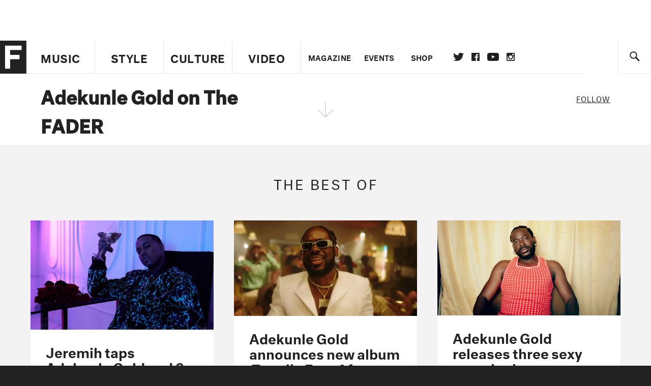

--- FILE ---
content_type: text/html; charset=utf-8
request_url: https://www.google.com/recaptcha/api2/aframe
body_size: 268
content:
<!DOCTYPE HTML><html><head><meta http-equiv="content-type" content="text/html; charset=UTF-8"></head><body><script nonce="2s95jvM3f5UXELWINdIrEw">/** Anti-fraud and anti-abuse applications only. See google.com/recaptcha */ try{var clients={'sodar':'https://pagead2.googlesyndication.com/pagead/sodar?'};window.addEventListener("message",function(a){try{if(a.source===window.parent){var b=JSON.parse(a.data);var c=clients[b['id']];if(c){var d=document.createElement('img');d.src=c+b['params']+'&rc='+(localStorage.getItem("rc::a")?sessionStorage.getItem("rc::b"):"");window.document.body.appendChild(d);sessionStorage.setItem("rc::e",parseInt(sessionStorage.getItem("rc::e")||0)+1);localStorage.setItem("rc::h",'1769065942356');}}}catch(b){}});window.parent.postMessage("_grecaptcha_ready", "*");}catch(b){}</script></body></html>